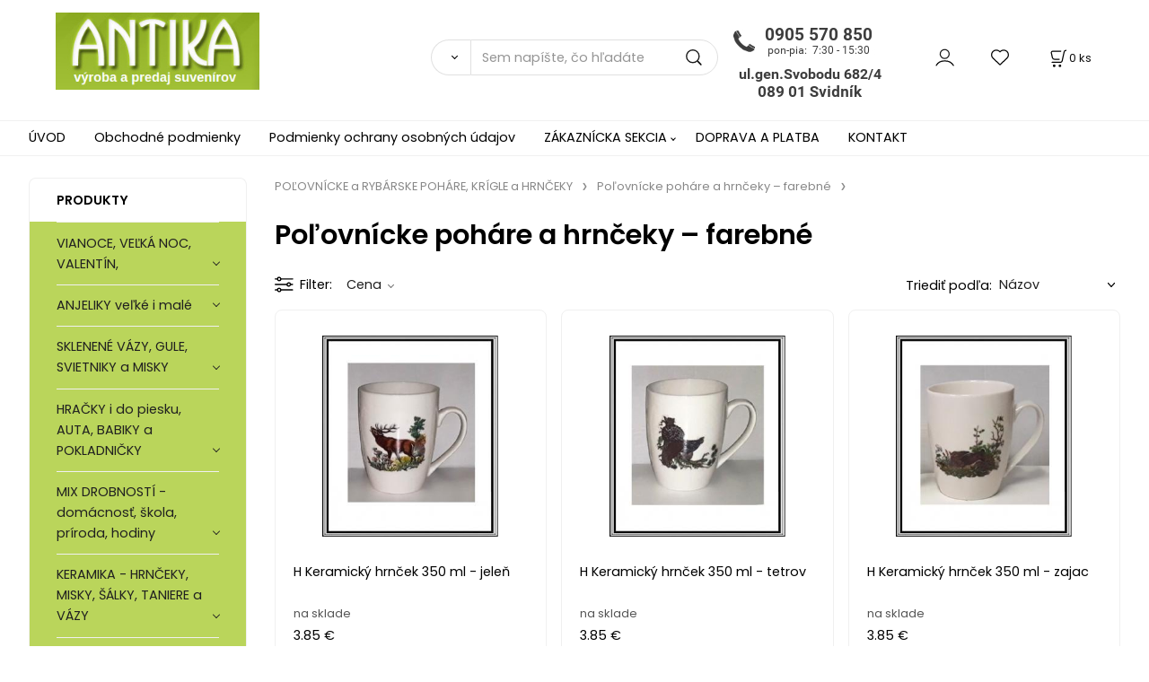

--- FILE ---
content_type: text/html; charset=UTF-8
request_url: https://antikaeu.sk/polovnicke-a-rybarske-pohare-krigle-a-hrnceky/polovnicke-pohare-a-hrnceky-farebne/c379
body_size: 12129
content:
<!DOCTYPE html>
<html lang="sk">
<head>
  <meta charset="utf-8">
  <title>POĽOVNÍCKE a RYBÁRSKE POHÁRE, KRÍGLE a HRNČEKY | Poľovnícke poháre a hrnčeky – farebné | antikaeu.sk</title>
  <meta content="width=device-width,initial-scale=1.0" name="viewport">
  <link rel="preload" href="/template/eshop/scripts_clean3/main.min.css?t=2" as="style">
  <link rel="preconnect" href="https://fonts.googleapis.com">
  <link rel="preconnect" href="https://fonts.gstatic.com" crossorigin>
  <link href="https://fonts.googleapis.com/css2?family=Poppins:ital,wght@0,400;0,600;1,400;1,600&display=swap" rel="stylesheet">
  <link rel="stylesheet" href="/eshop/scripts/ce_cms.min.css?t=4">
  <link rel="stylesheet" href="/eshop/scripts/ce/controls.min.css?t=3">
  <link rel="stylesheet" href="/template/eshop/scripts_clean3/main.min.css?t=2">
  <link rel="stylesheet" href="/template/eshop/scripts_clean3/clickeshopmenu/menu.min.css?t=1" >
   
<meta name="keywords" content="POĽOVNÍCKE a RYBÁRSKE POHÁRE, KRÍGLE a HRNČEKY | Poľovnícke poháre a hrnčeky – farebné" >
<meta property="og:title" content="POĽOVNÍCKE a RYBÁRSKE POHÁRE, KRÍGLE a HRNČEKY | Poľovnícke poháre a hrnčeky – farebné | antikaeu.sk">
<link rel="canonical" href="https://antikaeu.sk/polovnicke-a-rybarske-pohare-krigle-a-hrnceky/polovnicke-pohare-a-hrnceky-farebne/c379" >
<meta name="robots" content="index,follow">
<link rel="next" href="https://antikaeu.sk/polovnicke-a-rybarske-pohare-krigle-a-hrnceky/polovnicke-pohare-a-hrnceky-farebne/c379?page=2" >
<script>window.dataLayer = window.dataLayer || []; window.dataLayer.push({"event": "page_view","ecommerce": { "category": { "id":379, "name":"Poľovnícke poháre a hrnčeky – farebné", "path":"POĽOVNÍCKE a RYBÁRSKE POHÁRE, KRÍGLE a HRNČEKY &gt; Poľovnícke poháre a hrnčeky – farebné"}} });</script>
<link href="/storage/scripts/custom.css?t=2" rel="stylesheet" type="text/css" /></head>
<body class="bodyClass" id="page_product_out" >
<div class="wrapper">
<header class="header">
  <div id="pageHeaderContent" class="editContent"><p><a href="/"><img style="margin-left: 2.5%;" src="/storage/logo_antika.jpg" alt="logo antika" width="227" height="86"></a><img class="no_mobile" style="float: right; margin: 10px 250px 10px 250px;" src="/storage/zavolajte_nam.jpg" alt="zavolajte nam" width="190" height="100"></p></div>
  <div class="headerComponents">
    <span id="res-main_trg" class="res-menu_trg only_tablet_mobile"></span>
    <div class="shoppingCart" id="shoppingCart">
      <a class="s-link" href="/cart/" data-title="zobraziť nákupný košík" rel="nofollow" aria-label="Košík">
        <div class="s-img" ></div>
        <span class="quantity"><span id="order_products_quantity">0</span> <span>ks</span></span></a></div>
        <div class="divLogin" id="loginUser">
      <a class="loginLink" href="/login/" title="Prihlásenie"> </a>
    </div>
    <span id="wishlist-link" class="wishlist-link" onclick="formExtend.pageRedirect('/eshop/user-profile/wishlist/')" title="Obľúbené položky"></span>
    <span id="res-search_trg" class="res-search_trg only_tablet_mobile"></span>
  </div>
  <div class="productSearch" id="productSearch">
    <form action="/search/" method="get">
      <button class="btn_search-list-category" type="button" id="btn_search-list-category" aria-label="Vyhľadať"></button>
      <input name="txtb_searchProduct" id="txtb_searchProduct" type="search" class="txtbSearchProduct" value="" placeholder="Sem napíšte, čo hľadáte" required="required" maxlength="200" minlength="3" onkeyup="ce_product_view.fulltextSearch(this)" autocomplete="off" aria-label="Sem napíšte, čo hľadáte">
      <input class="txtbSearchButton" type="submit" title="Vyhľadať" value="">
      <input type="hidden" name="category-list">
    </form>
  </div>
</header>
<nav id="ce_menu" class="ce_menu menuClass mainMenuStyle"><ul id="m1"><li id="m0"><a href="/">ÚVOD</a></li><li id="m221"><a href="/obchodne-podmienky/m221">Obchodné podmienky</a></li><li id="m649"><a href="/podmienky-ochrany-osobnych-udajov/m649">Podmienky ochrany osobných údajov</a></li><li id="m210"><a href="/eshop/login.php">ZÁKAZNÍCKA SEKCIA</a><ul><li id="m149"><a href="/eshop/user.php">ZMENA OSOBNÝCH ÚDAJOV</a></li><li id="m150"><a href="/eshop/order_history.php">PREHĽAD OBJEDNÁVOK</a></li></ul></li><li id="m650"><a href="/doprava-a-platba/m650">DOPRAVA A PLATBA</a></li><li id="m215"><a href="/kontakt/m215">KONTAKT</a></li></ul></nav>
<div class="pageContent ">
  <div id="page_panel" class="pagePanel">
    <div class="productsPanel" id="productsPanel">
      <span class="homeLink" id="homeLink">PRODUKTY</span>
      <nav class="categoryPanel ce_category" id="categoryPanel"><ul id="l1" class="sitemap"><li id="l296"><a href="/vianoce-velka-noc-valentin-/c296">VIANOCE, VEĽKÁ NOC, VALENTÍN,</a><ul><li id="l457"><a href="/vianoce-velka-noc-valentin-/velka-noc/c457">Veľká noc</a><ul><li id="l476"><a href="/vianoce-velka-noc-valentin-/velka-noc/velkonocne-robene-dekoracie-venceky/c476">Veľkonočné robené dekorácie + venčeky</a></li><li id="l484"><a href="/vianoce-velka-noc-valentin-/velka-noc/vel.-vajicka-kurcata-zajaciky-sviecky-servitky/c484">Veľ. vajíčka, kurčatá, zajačiky, sviečky, servítky</a></li><li id="l21"><a href="/vianoce-velka-noc-valentin-/velka-noc/prutene-kosiky-venceky-misky-na-dekorovanie./c21">Prútené košíky, venčeky, misky na dekorovanie.</a></li><li id="l23"><a href="/vianoce-velka-noc-valentin-/velka-noc/kytice-konariky-hlavicky-velkonocnych-kvetov/c23">kytice, konáriky, hlavičky Veľkonočných kvetov</a></li></ul></li><li id="l458"><a href="/vianoce-velka-noc-valentin-/valentin/c458">Valentín</a></li><li id="l459"><a href="/vianoce-velka-noc-valentin-/vianoce/c459">Vianoce</a><ul><li id="l463"><a href="/vianoce-velka-noc-valentin-/vianoce/vianocne-gule-ozdoby-a-sklenene-kahance/c463">Vianočné gule, ozdoby a sklenené kahance</a><ul><li id="l475"><a href="/vianoce-velka-noc-valentin-/vianoce/vianocne-gule-ozdoby-a-sklenene-kahance/sklenene-kahance/c475">Sklenené kahance</a></li></ul></li><li id="l464"><a href="/vianoce-velka-noc-valentin-/vianoce/vianocne-kvety-venceky-a-konariky-listy/c464">Vianočné kvety, venčeky a konáriky, listy</a></li><li id="l465"><a href="/vianoce-velka-noc-valentin-/vianoce/vianocne-osvetlenie-a-svietiace-dekoracie/c465">Vianočné osvetlenie a svietiace dekorácie</a></li><li id="l466"><a href="/vianoce-velka-noc-valentin-/vianoce/dekoracie-stuhy-retaz-servitky-sviecky/c466">Dekorácie, stuhy, reťaz, servítky, sviečky</a></li><li id="l467"><a href="/vianoce-velka-noc-valentin-/vianoce/vianocne-stromceky/c467">Vianočné stromčeky</a></li><li id="l482"><a href="/vianoce-velka-noc-valentin-/vianoce/vianocna-retaz/c482">Vianočná reťaz</a></li><li id="l83"><a href="/vianoce-velka-noc-valentin-/vianoce/darcekove-tasky/c83">Darčekové tašky</a></li></ul></li></ul></li><li id="l311"><a href="/anjeliky-velke-i-male/c311">ANJELIKY   veľké i malé</a><ul><li id="l325"><a href="/anjeliky-velke-i-male/male-anjeliky-a-ine-vacsie/c325">Malé anjeliky a iné väčšie</a><ul><li id="l449" class="hidenItem" style="display:none;"><a href="/anjeliky-velke-i-male/male-anjeliky-a-ine-vacsie/anjel-a-deti-male/c449">ANJEL a DETI - MALÉ</a></li></ul></li><li id="l4"><a href="/anjeliky-velke-i-male/velke-anjeliky/c4">Veľké anjeliky</a><ul><li id="l448" class="hidenItem" style="display:none;"><a href="/anjeliky-velke-i-male/velke-anjeliky/anjel-velky/c448">ANJEL  VEĽKÝ</a><ul><li id="l2" class="hidenItem" style="display:none;"><a href="/anjeliky-velke-i-male/velke-anjeliky/anjel-velky/anjeliky-na-hroby-patyna/c2">Anjeliky na hroby - patyna</a></li></ul></li></ul></li></ul></li><li id="l297"><a href="/sklenene-vazy-gule-svietniky-a-misky/c297">SKLENENÉ VÁZY, GULE, SVIETNIKY a MISKY</a><ul><li id="l327"><a href="/sklenene-vazy-gule-svietniky-a-misky/sklenene-cire-vazy-martiny-valce-a-kocky..../c327">Sklenené číre vázy - MARTINY, VALCE a KOCKY....</a></li><li id="l328"><a href="/sklenene-vazy-gule-svietniky-a-misky/sklenene-cire-svietniky/c328">Sklenené číre svietniky</a></li><li id="l329"><a href="/sklenene-vazy-gule-svietniky-a-misky/sklenene-cire-misy-okruhle-kocky-i-na-stopke/c329">Sklenené číre misy - okrúhle, kocky i na stopke</a></li><li id="l442"><a href="/sklenene-vazy-gule-svietniky-a-misky/sklenene-cire-gule/c442">Sklenené číre gule</a></li><li id="l443"><a href="/sklenene-vazy-gule-svietniky-a-misky/sklenene-vazy-a-gule-farebne/c443">Sklenené vázy a gule farebné</a></li><li id="l470"><a href="/sklenene-vazy-gule-svietniky-a-misky/skl.-vazy-nove-biele-strieborne-a-zlate/c470">Skl. vázy NOVÉ - biele, strieborné a zlaté</a></li></ul></li><li id="l298"><a href="/hracky-i-do-piesku-auta-babiky-a-pokladnicky/c298">HRAČKY i do piesku, AUTA, BABIKY a POKLADNIČKY</a><ul><li id="l318"><a href="/hracky-i-do-piesku-auta-babiky-a-pokladnicky/puzlle/c318">Puzlle</a></li><li id="l317"><a href="/hracky-i-do-piesku-auta-babiky-a-pokladnicky/babiky-koralky-kuchynka-do-vlasov-potraviny-/c317">Bábiky, korálky, kuchynka, do vlasov, potraviny,</a></li><li id="l319"><a href="/hracky-i-do-piesku-auta-babiky-a-pokladnicky/traktory-auta-pistole-lopty-koniky-zvieratka-/c319">Traktory, auta, pištole, lopty, koníky, zvieratka,</a></li><li id="l331"><a href="/hracky-i-do-piesku-auta-babiky-a-pokladnicky/skladacky-pokladnicky-kocky-lega-magnetky-pink/c331">Skladačky,pokladničky,kocky, léga, magnetky, pink</a></li><li id="l332"><a href="/hracky-i-do-piesku-auta-babiky-a-pokladnicky/spolocenske-hry-ako-sachy-a-pod.-a-nalepky/c332">Spoločenské hry ako šachy a pod. a Nálepky</a></li><li id="l333"><a href="/hracky-i-do-piesku-auta-babiky-a-pokladnicky/hrajuce-hracky-i-na-na-baterie/c333">Hrajúce hračky, i na na batérie</a></li><li id="l334"><a href="/hracky-i-do-piesku-auta-babiky-a-pokladnicky/porcelanove-a-ine-figurky/c334">Porcelánové a iné figúrky</a></li><li id="l335"><a href="/hracky-i-do-piesku-auta-babiky-a-pokladnicky/pokladnicky/c335">Pokladničky</a></li><li id="l18"><a href="/hracky-i-do-piesku-auta-babiky-a-pokladnicky/hracky-do-piesku-a-do-vody-vrtulky-leto/c18">Hračky do piesku a do vody, vrtuľky - LETO</a></li></ul></li><li id="l299"><a href="/mix-drobnosti-domacnost-skola-priroda-hodiny/c299">MIX DROBNOSTÍ - domácnosť, škola, príroda, hodiny</a><ul><li id="l336"><a href="/mix-drobnosti-domacnost-skola-priroda-hodiny/pre-deti-darceky-potreby-.../c336">Pre deti – darčeky, potreby ...</a></li><li id="l337"><a href="/mix-drobnosti-domacnost-skola-priroda-hodiny/hodiny-a-budiky/c337">Hodiny a budíky</a></li><li id="l338"><a href="/mix-drobnosti-domacnost-skola-priroda-hodiny/k-domu-do-domu-domacnost.../c338">K domu, do domu, domácnosť...</a></li><li id="l32"><a href="/mix-drobnosti-domacnost-skola-priroda-hodiny/biele-taniere/c32">Biele taniere</a></li></ul></li><li id="l294"><a href="/keramika-hrnceky-misky-salky-taniere-a-vazy/c294">KERAMIKA - HRNČEKY, MISKY, ŠÁLKY,  TANIERE a VÁZY</a><ul><li id="l351"><a href="/keramika-hrnceky-misky-salky-taniere-a-vazy/sady-keram.-taniere-salky-hrnceky-a-misky/c351">SADY- Keram. taniere, šálky, hrnčeky a misky</a><ul><li id="l486"><a href="/keramika-hrnceky-misky-salky-taniere-a-vazy/sady-keram.-taniere-salky-hrnceky-a-misky/sady-6-6-salok-s-tanierikmi/c486">Sady 6+6 šálok s tanierikmi</a></li><li id="l487"><a href="/keramika-hrnceky-misky-salky-taniere-a-vazy/sady-keram.-taniere-salky-hrnceky-a-misky/sady-2-2-salok-s-tanierikmi-h/c487">Sady 2+2 šálok s tanierikmi h</a></li><li id="l31"><a href="/keramika-hrnceky-misky-salky-taniere-a-vazy/sady-keram.-taniere-salky-hrnceky-a-misky/sady-1-1-salky-s-tanierikom/c31">Sady 1+1 šálky s tanierikom</a></li></ul></li><li id="l352"><a href="/keramika-hrnceky-misky-salky-taniere-a-vazy/keramicke-hrnceky-pisane-mena/c352">Keramické hrnčeky písané - mená</a><ul><li id="l460"><a href="/keramika-hrnceky-misky-salky-taniere-a-vazy/keramicke-hrnceky-pisane-mena/mena/c460">Mena</a></li><li id="l461"><a href="/keramika-hrnceky-misky-salky-taniere-a-vazy/keramicke-hrnceky-pisane-mena/rozne-napisy-a-vyrocia/c461">Rôzne nápisy a výročia</a></li></ul></li><li id="l353"><a href="/keramika-hrnceky-misky-salky-taniere-a-vazy/keramicke-hrnceky-humorne-polovnicke-a-rybarske/c353">Keramické hrnčeky- Humorné, poľovnícke a rybárske</a></li><li id="l354"><a href="/keramika-hrnceky-misky-salky-taniere-a-vazy/kusove-keram.-hrncek-salka-miska-taniere-vazy-a/c354">Kusové-keram. hrnček, šálka, miska, taniere,vázy a</a><ul><li id="l469"><a href="/keramika-hrnceky-misky-salky-taniere-a-vazy/kusove-keram.-hrncek-salka-miska-taniere-vazy-a/biela-keramika/c469">Biela keramika</a></li></ul></li><li id="l355"><a href="/keramika-hrnceky-misky-salky-taniere-a-vazy/keramicke-salky-s-tanierikom-v-celofane-s-nazvom/c355">Keramické šálky s tanierikom v celofáne s názvom</a></li><li id="l33"><a href="/keramika-hrnceky-misky-salky-taniere-a-vazy/biele-taniere/c33">Biele taniere</a></li><li id="l84"><a href="/keramika-hrnceky-misky-salky-taniere-a-vazy/6-hrncekov-na-stojane/c84">6 hrnčekov na stojane</a></li></ul></li><li id="l302"><a href="/sklenene-hrnceky-taniere-misky/c302">SKLENENÉ - HRNČEKY, TANIERE, MISKY</a><ul><li id="l366"><a href="/sklenene-hrnceky-taniere-misky/sklenene-misky-a-nadoby/c366">Sklenené misky a nádoby</a></li><li id="l372"><a href="/sklenene-hrnceky-taniere-misky/sklenene-hrnceky-a-tanieriky/c372">Sklenené hrnčeky a tanieriky</a></li><li id="l451"><a href="/sklenene-hrnceky-taniere-misky/taniere-hrnceky-a-ine-odolne-duralex-a-luminar/c451">Taniere, hrnčeky a iné odolné - DURALEX a LUMINÁR</a></li></ul></li><li id="l42"><a href="/sklenene-pohare-na-vsetko-alkohol-vodu-vino../c42">Sklenené poháre na všetko - alkohol, vodu, víno..</a><ul><li id="l43"><a href="/sklenene-pohare-na-vsetko-alkohol-vodu-vino../sklenene-pohare-na-alkohol/c43">Sklenené poháre na alkohol</a><ul><li id="l47"><a href="/sklenene-pohare-na-vsetko-alkohol-vodu-vino../sklenene-pohare-na-alkohol/stamperliky-ciste-a-zdobene/c47">štamperlíky čisté a zdobené</a><ul><li id="l56"><a href="/sklenene-pohare-na-vsetko-alkohol-vodu-vino../sklenene-pohare-na-alkohol/stamperliky-ciste-a-zdobene/stamperliky-ciste/c56">Štamperlíky čisté</a><ul><li id="l343"><a href="/sklenene-pohare-na-alkohol/stamperliky-ciste-a-zdobene/stamperliky-ciste/stamperliky-cire/c343">Štamperlíky  číre</a></li></ul></li><li id="l57"><a href="/sklenene-pohare-na-vsetko-alkohol-vodu-vino../sklenene-pohare-na-alkohol/stamperliky-ciste-a-zdobene/stamperliky-zdobene/c57">Štamperlíky zdobené</a><ul><li id="l344"><a href="/sklenene-pohare-na-alkohol/stamperliky-ciste-a-zdobene/stamperliky-zdobene/stamperliky-zdobene/c344">Štamperlíky  zdobené</a></li></ul></li></ul></li><li id="l48"><a href="/sklenene-pohare-na-vsetko-alkohol-vodu-vino../sklenene-pohare-na-alkohol/stamperliky-na-stopke-ciste-a-zdobene/c48">štamperlíky na stopke čisté a zdobené</a><ul><li id="l58"><a href="/sklenene-pohare-na-vsetko-alkohol-vodu-vino../sklenene-pohare-na-alkohol/stamperliky-na-stopke-ciste-a-zdobene/stamperliky-na-stopke-ciste/c58">štamperlíky na stopke čisté</a></li><li id="l59"><a href="/sklenene-pohare-na-vsetko-alkohol-vodu-vino../sklenene-pohare-na-alkohol/stamperliky-na-stopke-ciste-a-zdobene/stamperliky-na-stopke-zdobene-a-farebne/c59">štamperlíky na stopke zdobené a farebné</a></li></ul></li><li id="l60"><a href="/sklenene-pohare-na-vsetko-alkohol-vodu-vino../sklenene-pohare-na-alkohol/darcekove-sady-so-stamperlikmi-s-kartami-poplnikom/c60">Darčekové sady so štamperlíkmi,s kartami,poplníkom</a></li><li id="l61"><a href="/sklenene-pohare-na-vsetko-alkohol-vodu-vino../sklenene-pohare-na-alkohol/stamperliky-na-drevenych-stojanoch/c61">Štamperlíky na drevených stojanoch</a><ul><li id="l27"><a href="/sklenene-pohare-na-vsetko-alkohol-vodu-vino../sklenene-pohare-na-alkohol/stamperliky-na-drevenych-stojanoch/stamperliky-na-drevenych-stojanoch/c27">Štamperlíky na drevených stojanoch</a><ul><li id="l346"><a href="/sklenene-pohare-na-alkohol/stamperliky-na-drevenych-stojanoch/stamperliky-na-drevenych-stojanoch/stamperliky-na-stojanoch/c346">Štamperlíky na stojanoch</a></li></ul></li></ul></li></ul></li><li id="l44"><a href="/sklenene-pohare-na-vsetko-alkohol-vodu-vino../sklenene-pohare-na-vodu/c44">Sklenené poháre na vodu</a><ul><li id="l49"><a href="/sklenene-pohare-na-vsetko-alkohol-vodu-vino../sklenene-pohare-na-vodu/sklenene-pohare-na-vodu-ciste/c49">Sklenené poháre na vodu čisté</a></li><li id="l50"><a href="/sklenene-pohare-na-vsetko-alkohol-vodu-vino../sklenene-pohare-na-vodu/sklenene-pohare-na-vodu-zdobene/c50">Sklenené poháre na vodu zdobené</a><ul><li id="l368"><a href="/sklenene-pohare-na-vsetko-alkohol-vodu-vino../sklenene-pohare-na-vodu/sklenene-pohare-na-vodu-zdobene/zdobene/c368">Zdobené</a></li></ul></li><li id="l62"><a href="/sklenene-pohare-na-vsetko-alkohol-vodu-vino../sklenene-pohare-na-vodu/sklenene-pohare-s-cejchom/c62">Sklenené poháre s cejchom</a><ul><li id="l369"><a href="/sklenene-pohare-na-vsetko-alkohol-vodu-vino../sklenene-pohare-na-vodu/sklenene-pohare-s-cejchom/s-cajchom/c369">S cajchom</a></li></ul></li></ul></li><li id="l53"><a href="/sklenene-pohare-na-vsetko-alkohol-vodu-vino../sklenene-pohare-na-vino-a-sampus/c53">Sklenené poháre na víno a šampus</a><ul><li id="l52"><a href="/sklenene-pohare-na-vsetko-alkohol-vodu-vino../sklenene-pohare-na-vino-a-sampus/sklenene-pohare-na-vino-a-sampus-ciste/c52">Sklenené poháre na víno a šampus čisté</a></li><li id="l55"><a href="/sklenene-pohare-na-vsetko-alkohol-vodu-vino../sklenene-pohare-na-vino-a-sampus/sklenene-pohare-na-sampus-zdobene-a-farebne/c55">Sklenené poháre na šampus zdobené a farebné</a></li><li id="l64"><a href="/sklenene-pohare-na-vsetko-alkohol-vodu-vino../sklenene-pohare-na-vino-a-sampus/sklenene-pohare-na-vino-zdobene-a-farebne/c64">Sklenené poháre na víno zdobené a farebné</a></li></ul></li><li id="l46"><a href="/sklenene-pohare-na-vsetko-alkohol-vodu-vino../sklenene-pohare-na-vodu-s-dzbanom/c46">Sklenené poháre na vodu s džbánom</a></li></ul></li><li id="l301"><a href="/sady-farebnych-zdobenych-sklenenych-poharov-/c301">SADY - farebných , zdobených sklenených pohárov </a><ul><li id="l357"><a href="/sady-farebnych-zdobenych-sklenenych-poharov-/polo-pieskovane-pohare-platina/c357">Polo pieskované poháre + platina</a></li><li id="l358"><a href="/sady-farebnych-zdobenych-sklenenych-poharov-/celopieskovane-pohare-zlato/c358">Celopieskované poháre + zlato</a></li><li id="l359"><a href="/sady-farebnych-zdobenych-sklenenych-poharov-/polo-pieskovane-pohare-zlato/c359">Polo pieskované poháre + zlato</a></li><li id="l360"><a href="/sady-farebnych-zdobenych-sklenenych-poharov-/kobaltove-pohare-modre/c360">Kobaltové poháre - modré</a></li><li id="l361"><a href="/sady-farebnych-zdobenych-sklenenych-poharov-/farebne-pohare-kazdy-inej-farby/c361">Farebné poháre - každý inej farby</a></li><li id="l362"><a href="/sady-farebnych-zdobenych-sklenenych-poharov-/oranzove-pohare-sady-6-kusove/c362">Oranžové poháre - SADY - 6 kusové</a></li><li id="l364"><a href="/sady-farebnych-zdobenych-sklenenych-poharov-/rucne-zdobene-6-ks-sady-poharov/c364">Ručne zdobené 6 ks sady pohárov</a></li><li id="l365"><a href="/sady-farebnych-zdobenych-sklenenych-poharov-/fialove-pohare-sady-6-kusove/c365">Fialové poháre - SADY - 6 kusové</a></li><li id="l450"><a href="/sady-farebnych-zdobenych-sklenenych-poharov-/rozne-12-a-18-ks-sady-a-pohare-mix-farieb/c450">Rôzne 12 a 18 ks sady a poháre MIX farieb</a></li><li id="l477"><a href="/sady-farebnych-zdobenych-sklenenych-poharov-/ruzove-pohare-sady-6-kusove/c477">Ružové poháre - SADY - 6 kusové</a></li><li id="l478"><a href="/sady-farebnych-zdobenych-sklenenych-poharov-/ruzovo-biele-so-spiralou-pohare-sady-6-kusove/c478">Ružovo biele so špirálou poháre - SADY - 6 kusové</a></li></ul></li><li id="l303"><a href="/plastove-vyrobky/c303">PLASTOVÉ VÝROBKY</a><ul><li id="l384"><a href="/plastove-vyrobky/plastove-vazy-a-misky-na-sadrovanie./c384">Plastové vázy a misky na sadrovanie.</a></li><li id="l385"><a href="/plastove-vyrobky/plastove-vedra-lavore-dozy-misky-a-hrnceky/c385">Plastové vedra, lavóre, dózy, misky a hrnčeky</a></li></ul></li><li id="l315"><a href="/humorne-a-vyrocne-krigle-a-pollitrove-pohare/c315">HUMORNÉ A VÝROČNÉ krígle a pollitrové poháre</a><ul><li id="l374"><a href="/humorne-a-vyrocne-krigle-a-pollitrove-pohare/krigle-humorne-a-slovensko/c374">Krígle humorné a SLOVENSKO</a><ul><li id="l35"><a href="/humorne-a-vyrocne-krigle-a-pollitrove-pohare/krigle-humorne-a-slovensko/skleneny-krigel-slovensko/c35">Sklenený krígeľ SLOVENSKO</a></li></ul></li><li id="l376"><a href="/humorne-a-vyrocne-krigle-a-pollitrove-pohare/krigel-zobliekajuce-zeny/c376">Krígeľ - Zobliekajúce ženy</a></li></ul></li><li id="l304"><a href="/polovnicke-a-rybarske-pohare-krigle-a-hrnceky/c304">POĽOVNÍCKE a RYBÁRSKE POHÁRE, KRÍGLE a HRNČEKY</a><ul><li id="l378"><a href="/polovnicke-a-rybarske-pohare-krigle-a-hrnceky/polovnicke-krigle/c378">Poľovnícke Krígle</a></li><li id="l379"><a href="/polovnicke-a-rybarske-pohare-krigle-a-hrnceky/polovnicke-pohare-a-hrnceky-farebne/c379">Poľovnícke poháre a hrnčeky – farebné</a></li><li id="l380"><a href="/polovnicke-a-rybarske-pohare-krigle-a-hrnceky/rybarske-pohare-a-hrnceky-farebne/c380">Rybárske poháre a hrnčeky – farebné</a></li></ul></li><li id="l305"><a href="/gravirovane-pohare-polovnicke-rybarske-motorky./c305">Gravírované poháre -poľovnícke, rybárske, motorky.</a><ul><li id="l381"><a href="/gravirovane-pohare-polovnicke-rybarske-motorky./gravirovane-polovnicke-pohare-a-krigle/c381">Gravírované poľovnícke poháre a krígle</a></li><li id="l382"><a href="/gravirovane-pohare-polovnicke-rybarske-motorky./gravirovane-rybarske-pohare/c382">Gravírované rybárske poháre</a></li><li id="l383"><a href="/gravirovane-pohare-polovnicke-rybarske-motorky./gravirovane-sady-pre-motorkarov-mercedes-a-audi./c383">Gravírované sady pre motorkárov, Mercedes a Audi.</a></li></ul></li><li id="l306" class="hidenItem" style="display:none;"><a href="/darcekove-sady-z-kvetin/c306">Darčekové sady z kvetín</a><ul><li id="l45"><a href="/darcekove-sady-z-kvetin/sk/c45">Sk</a><ul><li id="l51"><a href="/darcekove-sady-z-kvetin/sk/sklenene-pohare-na-vino-ciste/c51">Sklenené poháre na víno čisté</a></li><li id="l54"><a href="/darcekove-sady-z-kvetin/sk/sklenene-pohare-na-vino-zdobene-na-farebne/c54">Sklenené poháre na víno zdobené na farebné</a></li><li id="l36"><a href="/darcekove-sady-z-kvetin/sk/pohare-ciste/c36">Poháre čisté</a><ul><li id="l39"><a href="/darcekove-sady-z-kvetin/sk/pohare-ciste/sklenene-pohare-na-vino/c39">Sklenené poháre na víno</a><ul><li id="l370"><a href="/sk/pohare-ciste/sklenene-pohare-na-vino/sklenene-pohare-cire-na-vino-sampus-konak-a-pod/c370">Sklenené poháre ČÍRE na víno, šampus, koňak a pod</a></li></ul></li><li id="l40"><a href="/darcekove-sady-z-kvetin/sk/pohare-ciste/sklenene-pohare-krigle-dzbany/c40">Sklenené poháre - krígle, džbány</a></li><li id="l37"><a href="/darcekove-sady-z-kvetin/sk/pohare-ciste/sklenene-pohare-na-vodu/c37">Sklenené poháre na vodu</a><ul><li id="l38"><a href="/sk/pohare-ciste/sklenene-pohare-na-vodu/sklenene-pohare-na-vino/c38">Sklenené poháre na víno</a></li><li id="l367"><a href="/sk/pohare-ciste/sklenene-pohare-na-vodu/cire/c367">Číre</a></li></ul></li></ul></li></ul></li></ul></li><li id="l307"><a href="/svadobne-a-vyrocne-pohare-a-taniere/c307">SVADOBNÉ a VÝROČNÉ  POHÁRE a TANIERE</a><ul><li id="l387"><a href="/svadobne-a-vyrocne-pohare-a-taniere/vyrocne-pohare/c387">Výročné poháre</a></li><li id="l386"><a href="/svadobne-a-vyrocne-pohare-a-taniere/vyrocny-tanier-velky-kvety-ako-hrozno-ine-male/c386">Výročný tanier veľký kvety- ako hrozno+ iné - malé</a></li><li id="l388"><a href="/svadobne-a-vyrocne-pohare-a-taniere/svadobne-pohare/c388">Svadobné poháre</a><ul><li id="l392"><a href="/svadobne-a-vyrocne-pohare-a-taniere/svadobne-pohare/sada-2-ks-pavich-skl.-poharov-v-28-cm/c392">Sadá 2 ks pávích skl. pohárov v-28 cm</a></li><li id="l393"><a href="/svadobne-a-vyrocne-pohare-a-taniere/svadobne-pohare/sada-2-ks-skl.-poharov-alexis/c393">Sadá 2 ks skl. pohárov ALEXIS</a></li><li id="l394"><a href="/svadobne-a-vyrocne-pohare-a-taniere/svadobne-pohare/sada-2-ks-skl.-poharov-kristy-hladke/c394">Sadá 2 ks skl. pohárov KRISTY - hladké</a></li><li id="l395"><a href="/svadobne-a-vyrocne-pohare-a-taniere/svadobne-pohare/sada-2-ks-skl.-poharov-kristy-hranate/c395">Sadá 2 ks skl. pohárov KRISTY - hranaté</a></li><li id="l396"><a href="/svadobne-a-vyrocne-pohare-a-taniere/svadobne-pohare/sada-2-ks-skl.-poharov-fletny-uzke-a-vysoke/c396">Sadá 2 ks skl. pohárov fletny – úzke a vysoké</a></li><li id="l397"><a href="/svadobne-a-vyrocne-pohare-a-taniere/svadobne-pohare/sada-2-ks-skl.-poharov-fletny-tocene-stopky/c397">Sadá 2 ks skl. pohárov fletny – točené stopky</a></li><li id="l398" class="hidenItem" style="display:none;"><a href="/svadobne-a-vyrocne-pohare-a-taniere/svadobne-pohare/sada-2-ks-skl.-poharov-pasion-sensei-210-ml/c398">Sadá 2 ks skl. pohárov Pasion- Sensei – 210 ml</a></li><li id="l399" class="hidenItem" style="display:none;"><a href="/svadobne-a-vyrocne-pohare-a-taniere/svadobne-pohare/sada-2-ks-skl.-poharov-elegance-sensei-170-ml/c399">Sadá 2 ks skl. pohárov Elegance Sensei – 170 ml</a></li><li id="l400"><a href="/svadobne-a-vyrocne-pohare-a-taniere/svadobne-pohare/sada-2-ks-skl.-poharov-babulky/c400">Sadá 2 ks skl. pohárov babuľky</a></li><li id="l401" class="hidenItem" style="display:none;"><a href="/svadobne-a-vyrocne-pohare-a-taniere/svadobne-pohare/sada-2-ks-skl.-poharov-srdieckove/c401">Sadá 2 ks skl. pohárov srdiečkové</a></li></ul></li></ul></li><li id="l5"><a href="/kytice-v-celofane-so-stuhou-na-hrob/c5">Kytice v celofáne so stuhou na hrob</a></li><li id="l67"><a href="/vence-srdce-na-pohreby-so-stuhou/c67">Vence - Srdce na pohreby so stuhou</a></li><li id="l65"><a href="/vence-okruhle-a-slzy-na-pohreby-so-stuhou-/c65">Vence okrúhle a slzy na pohreby so stuhou </a><ul><li id="l15"><a href="/vence-okruhle-a-slzy-na-pohreby-so-stuhou-/venceky-na-dusicky-male-a-mini/c15">Venčeky na dušičky malé a mini</a></li><li id="l453"><a href="/vence-okruhle-a-slzy-na-pohreby-so-stuhou-/vence-stredne-priemer-55-cm/c453">Vence stredné - priemer 55 cm</a><ul><li id="l480"><a href="/vence-okruhle-a-slzy-na-pohreby-so-stuhou-/vence-stredne-priemer-55-cm/obycajne-vence-jednoduche/c480">Obyčajné vence-jednoduché</a></li><li id="l481"><a href="/vence-okruhle-a-slzy-na-pohreby-so-stuhou-/vence-stredne-priemer-55-cm/bohatsie-vence-55-cm/c481">Bohatšie vence 55 cm</a></li></ul></li><li id="l454"><a href="/vence-okruhle-a-slzy-na-pohreby-so-stuhou-/vence-velke-70-cm-slzy-a-srdce/c454">Vence veľké 70 cm ,slzy a srdce</a></li><li id="l66"><a href="/vence-okruhle-a-slzy-na-pohreby-so-stuhou-/slzy-na-hroby-so-stuhou/c66">Slzy na hroby so stuhou</a></li></ul></li><li id="l71"><a href="/kvety-v-miskach-na-hroby-ikebany/c71">Kvety v miskách na hroby - ikebany</a><ul><li id="l6"><a href="/kvety-v-miskach-na-hroby-ikebany/kvety-vo-velkych-miskach-18-cm-/c6">Kvety vo veľkých miskách 18 cm </a><ul><li id="l10"><a href="/kvety-v-miskach-na-hroby-ikebany/kvety-vo-velkych-miskach-18-cm-/kvety-v-miskach-na-hroby-vysoke-i-dlhe/c10">Kvety v miskách na hroby - vysoké i dlhé</a><ul><li id="l8"><a href="/kvety-v-miskach-na-hroby-ikebany/kvety-vo-velkych-miskach-18-cm-/kvety-v-miskach-na-hroby-vysoke-i-dlhe/kvety-sadrovane-v-malych-16-cm-miskach/c8">Kvety sadrované v malých 16 cm miskách</a></li><li id="l9"><a href="/kvety-v-miskach-na-hroby-ikebany/kvety-vo-velkych-miskach-18-cm-/kvety-v-miskach-na-hroby-vysoke-i-dlhe/kvety-sadrovane-vo-velkych-18-cm-miskach/c9">Kvety sadrované vo veľkých 18 cm miskách</a><ul><li id="l68"><a href="/kvety-vo-velkych-miskach-18-cm-/kvety-v-miskach-na-hroby-vysoke-i-dlhe/kvety-sadrovane-vo-velkych-18-cm-miskach/kvety-63-cm-vysoke-v-18-cm-miske/c68">Kvety 63 cm vysoké v 18 cm miske</a></li></ul></li><li id="l12"><a href="/kvety-v-miskach-na-hroby-ikebany/kvety-vo-velkych-miskach-18-cm-/kvety-v-miskach-na-hroby-vysoke-i-dlhe/kvety-sadrovane-v-lodicke-c.2-ikebana-lod-2/c12">Kvety sadrované v lodičke č.2 - Ikebana - loď 2</a></li><li id="l11"><a href="/kvety-v-miskach-na-hroby-ikebany/kvety-vo-velkych-miskach-18-cm-/kvety-v-miskach-na-hroby-vysoke-i-dlhe/kvety-sadrovane-v-lodicke-c.1/c11">Kvety sadrované v lodičke č.1</a></li><li id="l14" class="hidenItem" style="display:none;"><a href="/kvety-v-miskach-na-hroby-ikebany/kvety-vo-velkych-miskach-18-cm-/kvety-v-miskach-na-hroby-vysoke-i-dlhe/kvety-v-miske-priemeru-18-cm-vysoke-63-cm/c14">Kvety v miske priemeru 18 cm vysoké 63 cm</a></li><li id="l405" class="hidenItem" style="display:none;"><a href="/kvety-v-miskach-na-hroby-ikebany/kvety-vo-velkych-miskach-18-cm-/kvety-v-miskach-na-hroby-vysoke-i-dlhe/kvety-sadrovane-v-roznych-miskach/c405">Kvety sádrované v rôznych miskách</a><ul><li id="l407"><a href="/kvety-vo-velkych-miskach-18-cm-/kvety-v-miskach-na-hroby-vysoke-i-dlhe/kvety-sadrovane-v-roznych-miskach/kvety-sadrovane-v-malej-miske-16-cm/c407">Kvety sadrované v malej miske 16 cm</a></li><li id="l408"><a href="/kvety-vo-velkych-miskach-18-cm-/kvety-v-miskach-na-hroby-vysoke-i-dlhe/kvety-sadrovane-v-roznych-miskach/kvety-sadrovane-v-lodicke-na-dlzku-ikebany/c408">Kvety sadrované v lodičke – na dĺžku- ikebany</a><ul><li id="l409"><a href="/kvety-v-miskach-na-hroby-vysoke-i-dlhe/kvety-sadrovane-v-roznych-miskach/kvety-sadrovane-v-lodicke-na-dlzku-ikebany/ikebany-v-malych-lodickach-c.1-75-cm/c409">Ikebany v malých lodičkách č.1 – 75 cm</a></li><li id="l410"><a href="/kvety-v-miskach-na-hroby-vysoke-i-dlhe/kvety-sadrovane-v-roznych-miskach/kvety-sadrovane-v-lodicke-na-dlzku-ikebany/ikebany-v-velkych-lodickach-c.4-95-cm-14-kal-10-r/c410">Ikebany v veľkých lodičkách č.4– 95 cm-14 kál+10 r</a></li><li id="l411"><a href="/kvety-v-miskach-na-hroby-vysoke-i-dlhe/kvety-sadrovane-v-roznych-miskach/kvety-sadrovane-v-lodicke-na-dlzku-ikebany/ikebany-c.4-95-cm-paprad-14-kal-10-ruzi/c411">Ikebany č.4 – 95 cm + PAPRAĎ+14 kál+10 rúži</a></li><li id="l412"><a href="/kvety-v-miskach-na-hroby-vysoke-i-dlhe/kvety-sadrovane-v-roznych-miskach/kvety-sadrovane-v-lodicke-na-dlzku-ikebany/ikebana-obrovska/c412">Ikebana obrovská</a></li><li id="l406"><a href="/kvety-v-miskach-na-hroby-vysoke-i-dlhe/kvety-sadrovane-v-roznych-miskach/kvety-sadrovane-v-lodicke-na-dlzku-ikebany/kvety-sadrovane-vo-velkej-miske-19-cm/c406">Kvety sadrované vo veľkej miske 19 cm</a></li></ul></li><li id="l16"><a href="/kvety-vo-velkych-miskach-18-cm-/kvety-v-miskach-na-hroby-vysoke-i-dlhe/kvety-sadrovane-v-roznych-miskach/kvety-sadrovane-v-lodicke-c.3-b-ikebana-lod-4/c16">Kvety sádrované v lodičke č.3 B - Ikebana - loď 4</a></li></ul></li></ul></li></ul></li><li id="l72"><a href="/kvety-v-miskach-na-hroby-ikebany/srdcia-35-a-45-cm-sadrovane-v-okruhlej-miske/c72">Srdcia 35 a 45 cm sadrované v okrúhlej miske</a><ul><li id="l78"><a href="/kvety-v-miskach-na-hroby-ikebany/srdcia-35-a-45-cm-sadrovane-v-okruhlej-miske/srdcia-35-cm-sadrovane-v-okruhlej-miske/c78">Srdcia 35 cm sadrované v okrúhlej miske</a></li><li id="l79"><a href="/kvety-v-miskach-na-hroby-ikebany/srdcia-35-a-45-cm-sadrovane-v-okruhlej-miske/srdcia-45-cm-sadrovane-v-okruhlej-miske/c79">Srdcia 45 cm sadrované v okrúhlej miske</a></li></ul></li><li id="l73"><a href="/kvety-v-miskach-na-hroby-ikebany/kvety-sadrovane-v-lodickach-dlhe-80-az-115-cm/c73">Kvety sadrované v lodičkách dlhé 80 až 115 cm</a><ul><li id="l75"><a href="/kvety-v-miskach-na-hroby-ikebany/kvety-sadrovane-v-lodickach-dlhe-80-az-115-cm/lodicky-c.1-dlhe-80-cm/c75">Lodičky č.1 dlhé 80 cm</a></li><li id="l80"><a href="/kvety-v-miskach-na-hroby-ikebany/kvety-sadrovane-v-lodickach-dlhe-80-az-115-cm/lodicky-c.2-dlhe-95-az-115-cm/c80">Lodičky č.2 dlhé 95 až 115 cm</a></li></ul></li><li id="l74"><a href="/kvety-v-miskach-na-hroby-ikebany/kvety-sadrovane-v-miskach-vysoke-45-a-55-cm-/c74">Kvety sadrované v miskách, vysoké 45 a 55 cm </a></li><li id="l76"><a href="/kvety-v-miskach-na-hroby-ikebany/kvety-sadrovane-v-miskach-vysoke-63-cm-/c76">Kvety sadrované v miskách, vysoké 63 cm </a></li><li id="l77"><a href="/kvety-v-miskach-na-hroby-ikebany/kvety-v-malych-miskach-16-cm-/c77">Kvety v malých miskách 16 cm </a></li><li id="l81"><a href="/kvety-v-miskach-na-hroby-ikebany/chryzantemy-vo-velkej-miske-18-cm-/c81">Chryzantémy vo veľkej miske 18 cm </a></li><li id="l82"><a href="/kvety-v-miskach-na-hroby-ikebany/samotne-ihlicie-v-miskach-zatazene/c82">Samotné ihličie v miskách - zaťažené</a></li></ul></li><li id="l308"><a href="/kytice-hlavicky-podklady-travy-stuhy-celofany./c308">KYTICE,HLAVIČKY, PODKLADY, TRÁVY, STUHY, CELOFÁNY.</a><ul><li id="l413"><a href="/kytice-hlavicky-podklady-travy-stuhy-celofany./podklady-pod-vence-a-kytice/c413">Podklady pod vence a kytice</a></li><li id="l415"><a href="/kytice-hlavicky-podklady-travy-stuhy-celofany./kytice-do-vazy/c415">Kytice do vázy</a></li><li id="l416"><a href="/kytice-hlavicky-podklady-travy-stuhy-celofany./hlavicky-kvetov-kvet-na-stopke/c416">Hlavičky kvetov, kvet na stopke</a></li><li id="l417"><a href="/kytice-hlavicky-podklady-travy-stuhy-celofany./travy-listy-ratan-viklina-a-rozne-doplnky/c417">Trávy,listy, ratan,viklina a rôzne doplnky</a></li><li id="l418"><a href="/kytice-hlavicky-podklady-travy-stuhy-celofany./celofan-stuhy-folie..../c418">Celofán, stuhy, fólie....</a></li></ul></li><li id="l472"><a href="/kahance-naplne-a-elektricke-sviecky./c472">Kahance, náplne a elektrické sviečky.</a><ul><li id="l473"><a href="/kahance-naplne-a-elektricke-sviecky./kahance-lampase-a-elektricke-sviecky./c473">Kahance, lampáše a elektrické sviečky.</a></li><li id="l474"><a href="/kahance-naplne-a-elektricke-sviecky./naplne-olejove-a-parafinove/c474">Náplne olejové a parafinové</a></li></ul></li><li id="l309"><a href="/ramceky-obrazy/c309">RÁMČEKY, OBRAZY</a><ul><li id="l421"><a href="/ramceky-obrazy/obrazy/c421">Obrazy</a><ul><li id="l422" class="hidenItem" style="display:none;"><a href="/ramceky-obrazy/obrazy/obraz-krajinka-pod-sklom-22-x-28-cm/c422">Obraz - krajinka pod sklom 22 x 28 cm</a></li><li id="l423"><a href="/ramceky-obrazy/obrazy/triptych-sirka-20-x-30-x-20-cm-vyska-50-cm/c423">Triptych šírka 20 x 30 x 20 cm - výška 50 cm</a></li><li id="l424"><a href="/ramceky-obrazy/obrazy/obraz-1-meter-v-drevenom-rame/c424">Obraz 1 meter v drevenom ráme</a></li><li id="l425" class="hidenItem" style="display:none;"><a href="/ramceky-obrazy/obrazy/plastovy-obraz-46-x-36cm/c425">Plastový obraz 46 x 36cm</a></li><li id="l426"><a href="/ramceky-obrazy/obrazy/obrazy-v-drevenom-rame/c426">Obrazy v drevenom ráme</a></li></ul></li><li id="l468"><a href="/ramceky-obrazy/ramceky/c468">Ramčeky</a></li></ul></li><li id="l310"><a href="/vonave-sviecky-aroma-lampy-oleje-svietniky-a-bo/c310">VOŇAVÉ SVIEČKY, ARÓMA LAMPY, OLEJE, SVIETNIKY a BO</a><ul><li id="l427"><a href="/vonave-sviecky-aroma-lampy-oleje-svietniky-a-bo/vonajuce-sviecky-a-oleje/c427">Voňajúce sviečky a oleje</a></li><li id="l428"><a href="/vonave-sviecky-aroma-lampy-oleje-svietniky-a-bo/aroma-lampa-a-svietniky/c428">Aróma lampa a svietniky</a></li><li id="l462"><a href="/vonave-sviecky-aroma-lampy-oleje-svietniky-a-bo/bonsaje/c462">Bonsaje</a></li></ul></li><li id="l313"><a href="/darcekove-tasky/c313">DARČEKOVÉ TAŠKY</a></li><li id="l314"><a href="/kvetinace-pl.vazy-kosiky-trpaslici/c314">KVETINÁČE, PL.VÁZY, KOŠÍKY, TRPASLÍCI</a><ul><li id="l430"><a href="/kvetinace-pl.vazy-kosiky-trpaslici/zahradna-keramika-figurky/c430">Záhradná keramika - figúrky</a></li><li id="l431"><a href="/kvetinace-pl.vazy-kosiky-trpaslici/drevene-kvetinace-puzdra-kosiky/c431">Drevené kvetináče, puzdra , košíky</a></li><li id="l432"><a href="/kvetinace-pl.vazy-kosiky-trpaslici/plastove-kvetinace-a-vazy/c432">Plastové kvetináče a vázy</a></li><li id="l17"><a href="/kvetinace-pl.vazy-kosiky-trpaslici/lampase/c17">Lampáše</a></li></ul></li><li id="l34"><a href="/najlepsi-tovar/c34">Najlepší tovar</a></li><li id="l22"><a href="/prutene-srdcia-kosiky-kruhy-drevene-kvetinace../c22">Prútené srdcia, košíky, kruhy, drevené kvetináče..</a><ul><li id="l20"><a href="/prutene-srdcia-kosiky-kruhy-drevene-kvetinace../kvetinace-z-prutia-z-dreva-z-bambusu.../c20">Kvetináče z prútia, z dreva, z bambusu...</a></li><li id="l25"><a href="/prutene-srdcia-kosiky-kruhy-drevene-kvetinace../prutene-kosiky--mix-material/c25">Prútené košíky  -  MIX MATERIAL</a></li><li id="l26"><a href="/prutene-srdcia-kosiky-kruhy-drevene-kvetinace../prutene-drevene-srdcia-a-kruhy../c26">Prútené, drevené - srdcia a kruhy..</a></li></ul></li></ul></nav>
    </div>
    <div id="pageInformationPanel" class="pageInformationPanel editContent"><p><span style="font-size: 20px;"><strong>ANTIKA</strong></span><br>Ul. gen. Svobodu 682/4<br>089 01 Svidník<br><br><strong>tel:&nbsp; +421 905 570 850</strong><br>email: antika@vl.sk<strong><strong><br><br><br><a title="nový tovar " href="/novy-tovar/c295"><img style="float: left;" src="/storage/novy_tovar.jpg" alt="special offer" width="220" height="195"></a><br></strong></strong></p>
<p>&nbsp;</p>
<p>&nbsp;</p>
<p>&nbsp;</p>
<p>&nbsp;</p>
<p>&nbsp;</p>
<p>&nbsp;</p></div>
  </div>
  <main id="pan_main" class="main"><div id="page_product" data-id="379">
<div class="divProductInformation"> <a href="/polovnicke-a-rybarske-pohare-krigle-a-hrnceky/c304">POĽOVNÍCKE a RYBÁRSKE POHÁRE, KRÍGLE a HRNČEKY</a><a href="/polovnicke-a-rybarske-pohare-krigle-a-hrnceky/polovnicke-pohare-a-hrnceky-farebne/c379">Poľovnícke poháre a hrnčeky – farebné</a> </div>   <div class="productPageForm width1600 ce-centerH">
<div class="pageBodyCenter"><div id="pageCategoryEditContent" class="pageBodyCenterIn editContent"><h1>Poľovnícke poháre a hrnčeky – farebné</h1></div></div><div class="products-view-tools ce-centerH" id="products-view-tools"><div class="c-toolbar"><div class="c-title">Filter<span class="f-count"></span></div><div class="c-filter-items"><div class="price-slider"><div class="s-title">Cena</div><div class="s-slider"><div class="s-txt"><label>Cena: <span class="s-price"></span></label></div><div class="slider-range"></div></div></div></div><div class="c-categories-link"><div class="ctg-title">Kategórie</div></div><div class="sorting-navigator"><label><span class="s-title" id="sortingNavigator_title">Triediť podľa:</span><select class="s-items" id="sortingNavigator" aria-labelledby="sortingNavigator_title"><optgroup label="Triediť podľa"><option selected="selected" value="name">Názov</option><option  value="name DESC">Názov Z-A</option><option  value="price">Cena</option><option  value="price DESC">Cena&darr;</option><option  value="custom">Odporúčania</option></optgroup></select></label></div></div></div><div id="divProductsView" class="divProductsView ce-centerH"><div id="divProductsViewList">
<a class="c-product" href="/h-keramicky-hrncek-350-ml--jelen/p211277" data-id="211277" ><span class="p-img"><img src="/images_upd/products/thumbs/5x7c6gtif1yu.jpg" alt="H Keramický hrnček 350 ml  -   jeleň" loading="lazy"></span><span class="p-subtitle" title="H Keramický hrnček 350 ml  -   jeleň">H Keramický hrnček 350 ml  -   jeleň</span><span class="p-desc">Keramický hrnček  jeleň</span><span class="p-tags"></span><span class="p-availability ">na sklade</span><span class="p-price"><span>3.85 €</span> </span><span class="quick-container"><span class="wishlist_add" title="Pridať do obľúbených"></span><span class="quick_view" title="Rýchle zobrazenie"></span></span></a>
<a class="c-product" href="/h-keramicky-hrncek-350-ml--tetrov/p211279" data-id="211279" ><span class="p-img"><img src="/images_upd/products/thumbs/fexg6j7libqr.jpg" alt="H Keramický hrnček 350 ml  -   tetrov" loading="lazy"></span><span class="p-subtitle" title="H Keramický hrnček 350 ml  -   tetrov">H Keramický hrnček 350 ml  -   tetrov</span><span class="p-desc">Keramický hrnček tetrov</span><span class="p-tags"></span><span class="p-availability ">na sklade</span><span class="p-price"><span>3.85 €</span> </span><span class="quick-container"><span class="wishlist_add" title="Pridať do obľúbených"></span><span class="quick_view" title="Rýchle zobrazenie"></span></span></a>
<a class="c-product" href="/h-keramicky-hrncek-350-ml--zajac/p211280" data-id="211280" ><span class="p-img"><img src="/images_upd/products/thumbs/kj43umingo1p.jpg" alt="H Keramický hrnček 350 ml  -   zajac" loading="lazy"></span><span class="p-subtitle" title="H Keramický hrnček 350 ml  -   zajac">H Keramický hrnček 350 ml  -   zajac</span><span class="p-desc">Keramický hrnček zajac</span><span class="p-tags"></span><span class="p-availability ">na sklade</span><span class="p-price"><span>3.85 €</span> </span><span class="quick-container"><span class="wishlist_add" title="Pridať do obľúbených"></span><span class="quick_view" title="Rýchle zobrazenie"></span></span></a>
<a class="c-product" href="/h-keramicky-hrncek-350-ml--bazant/p211276" data-id="211276" ><span class="p-img"><img src="/images_upd/products/thumbs/kjz59lgpnh4t.jpg" alt="H Keramický hrnček 350 ml  -  Bažant" loading="lazy"></span><span class="p-subtitle" title="H Keramický hrnček 350 ml  -  Bažant">H Keramický hrnček 350 ml  -  Bažant</span><span class="p-desc">Keramický hrnček bažant</span><span class="p-tags"></span><span class="p-availability ">na sklade</span><span class="p-price"><span>3.85 €</span> </span><span class="quick-container"><span class="wishlist_add" title="Pridať do obľúbených"></span><span class="quick_view" title="Rýchle zobrazenie"></span></span></a>
<a class="c-product" href="/h-keramicky-hrncek-350-ml--diviak/p211281" data-id="211281" ><span class="p-img"><img src="/images_upd/products/thumbs/vyk9cr6g7no8.jpg" alt="H Keramický hrnček 350 ml  -  Diviak" loading="lazy"></span><span class="p-subtitle" title="H Keramický hrnček 350 ml  -  Diviak">H Keramický hrnček 350 ml  -  Diviak</span><span class="p-desc">Keramický hrnček diviak</span><span class="p-tags"></span><span class="p-availability ">na sklade</span><span class="p-price"><span>3.85 €</span> </span><span class="quick-container"><span class="wishlist_add" title="Pridať do obľúbených"></span><span class="quick_view" title="Rýchle zobrazenie"></span></span></a>
<a class="c-product" href="/h-keramicky-hrncek-350-ml--srnec/p211278" data-id="211278" ><span class="p-img"><img src="/images_upd/products/thumbs/79pb3eoflhsj.jpg" alt="H Keramický hrnček 350 ml  -  srnec" loading="lazy"></span><span class="p-subtitle" title="H Keramický hrnček 350 ml  -  srnec">H Keramický hrnček 350 ml  -  srnec</span><span class="p-desc">Keramický hrnček srnec</span><span class="p-tags"></span><span class="p-availability ">na sklade</span><span class="p-price"><span>3.85 €</span> </span><span class="quick-container"><span class="wishlist_add" title="Pridať do obľúbených"></span><span class="quick_view" title="Rýchle zobrazenie"></span></span></a>
<a class="c-product" href="/keramicke-polovnicke-hrnceky-sada-6-ks/p211282" data-id="211282" ><span class="p-img"><img src="/images_upd/products/thumbs/ayf2tghvc894.jpg" alt="Keramické poľovnícké hrnčeky - sadá 6 ks" loading="lazy"></span><span class="p-subtitle" title="Keramické poľovnícké hrnčeky - sadá 6 ks">Keramické poľovnícké hrnčeky - sadá 6 ks</span><span class="p-desc">Keramické poľovnícke hrnčeky</span><span class="p-tags"></span><span class="p-availability ">na sklade</span><span class="p-price"><span>23 €</span> </span><span class="quick-container"><span class="wishlist_add" title="Pridať do obľúbených"></span><span class="quick_view" title="Rýchle zobrazenie"></span></span></a>
<a class="c-product" href="/keramicky-hrncek-srnec/p210195" data-id="210195" ><span class="p-img"><img src="/images_upd/products/thumbs/tsfkyn3uvr74.jpg" alt="Keramický hrnček SRNEC" loading="lazy"></span><span class="p-subtitle" title="Keramický hrnček SRNEC">Keramický hrnček SRNEC</span><span class="p-desc">hrnček SRNEC</span><span class="p-tags"></span><span class="p-availability ">na sklade</span><span class="p-price"><span>3.85 €</span> </span><span class="quick-container"><span class="wishlist_add" title="Pridať do obľúbených"></span><span class="quick_view" title="Rýchle zobrazenie"></span></span></a>
<a class="c-product" href="/kermicky-hrncek-jelen/p210199" data-id="210199" ><span class="p-img"><img src="/images_upd/products/thumbs/pt58oqlnkgfc.jpg" alt="Kermický hrnček JELEŇ" loading="lazy"></span><span class="p-subtitle" title="Kermický hrnček JELEŇ">Kermický hrnček JELEŇ</span><span class="p-desc">hrnček JELEŇ</span><span class="p-tags"></span><span class="p-availability ">na sklade</span><span class="p-price"><span>3.85 €</span> </span><span class="quick-container"><span class="wishlist_add" title="Pridať do obľúbených"></span><span class="quick_view" title="Rýchle zobrazenie"></span></span></a>
<a class="c-product" href="/kermicky-hrncek-liska/p210198" data-id="210198" ><span class="p-img"><img src="/images_upd/products/thumbs/n98lir6vcts3.jpg" alt="Kermický hrnček LÍŠKA" loading="lazy"></span><span class="p-subtitle" title="Kermický hrnček LÍŠKA">Kermický hrnček LÍŠKA</span><span class="p-desc">hrnček LÍŠKA</span><span class="p-tags"></span><span class="p-availability ">na sklade</span><span class="p-price"><span>3.85 €</span> </span><span class="quick-container"><span class="wishlist_add" title="Pridať do obľúbených"></span><span class="quick_view" title="Rýchle zobrazenie"></span></span></a>
<a class="c-product" href="/kermicky-hrncek-muflon/p210197" data-id="210197" ><span class="p-img"><img src="/images_upd/products/thumbs/0eyukl47oifm.jpg" alt="Kermický hrnček MUFLON" loading="lazy"></span><span class="p-subtitle" title="Kermický hrnček MUFLON">Kermický hrnček MUFLON</span><span class="p-desc">hrnček MUFLON</span><span class="p-tags"></span><span class="p-availability ">na sklade</span><span class="p-price"><span>3.85 €</span> </span><span class="quick-container"><span class="wishlist_add" title="Pridať do obľúbených"></span><span class="quick_view" title="Rýchle zobrazenie"></span></span></a>
<a class="c-product" href="/kermicky-hrncek-diviak/p210194" data-id="210194" ><span class="p-img"><img src="/images_upd/products/thumbs/gmq1w6jua847.jpg" alt="Kermický hrnček diviak" loading="lazy"></span><span class="p-subtitle" title="Kermický hrnček diviak">Kermický hrnček diviak</span><span class="p-desc">hrnček diviak</span><span class="p-tags"></span><span class="p-availability ">na sklade</span><span class="p-price"><span>3.85 €</span> </span><span class="quick-container"><span class="wishlist_add" title="Pridať do obľúbených"></span><span class="quick_view" title="Rýchle zobrazenie"></span></span></a>
<a class="c-product" href="/porcelanova-salka-s-tanierikom--liska/p704" data-id="704" ><span class="p-img"><img src="/images_upd/products/thumbs/4/wkvn1u3astx9.webp" alt="Porcelánová šálka s tanierikom -   Líška" loading="lazy"></span><span class="p-subtitle" title="Porcelánová šálka s tanierikom -   Líška">Porcelánová šálka s tanierikom -   Líška</span><span class="p-desc">šálka s tanierikom -   Líška</span><span class="p-tags"></span><span class="p-availability ">na sklade</span><span class="p-price"><span>6.85 €</span> </span><span class="quick-container"><span class="wishlist_add" title="Pridať do obľúbených"></span><span class="quick_view" title="Rýchle zobrazenie"></span></span></a>
<a class="c-product" href="/porcelanova-salka-s-tanierikom-muflon/p703" data-id="703" ><span class="p-img"><img src="/images_upd/products/thumbs/3/4aeni3o19b2u.webp" alt="Porcelánová šálka s tanierikom -  Muflón" loading="lazy"></span><span class="p-subtitle" title="Porcelánová šálka s tanierikom -  Muflón">Porcelánová šálka s tanierikom -  Muflón</span><span class="p-desc">šálka s tanierikom -  Muflón</span><span class="p-tags"></span><span class="p-availability ">na sklade</span><span class="p-price"><span>6.85 €</span> </span><span class="quick-container"><span class="wishlist_add" title="Pridať do obľúbených"></span><span class="quick_view" title="Rýchle zobrazenie"></span></span></a>
<a class="c-product" href="/porcelanova-salka-s-tanierikom-daniel/p707" data-id="707" ><span class="p-img"><img src="/images_upd/products/thumbs/7/artpuc4lvb7m.webp" alt="Porcelánová šálka s tanierikom - Daniel" loading="lazy"></span><span class="p-subtitle" title="Porcelánová šálka s tanierikom - Daniel">Porcelánová šálka s tanierikom - Daniel</span><span class="p-desc">šálka s tanierikom - Daniel</span><span class="p-tags"></span><span class="p-availability ">na sklade</span><span class="p-price"><span>6.85 €</span> </span><span class="quick-container"><span class="wishlist_add" title="Pridať do obľúbených"></span><span class="quick_view" title="Rýchle zobrazenie"></span></span></a>
<a class="c-product" href="/porcelanova-salka-s-tanierikom-diviak/p706" data-id="706" ><span class="p-img"><img src="/images_upd/products/thumbs/6/rxmuz6jo3nh1.webp" alt="Porcelánová šálka s tanierikom - Diviak" loading="lazy"></span><span class="p-subtitle" title="Porcelánová šálka s tanierikom - Diviak">Porcelánová šálka s tanierikom - Diviak</span><span class="p-desc"></span><span class="p-tags"></span><span class="p-availability ">na sklade</span><span class="p-price"><span>6.85 €</span> </span><span class="quick-container"><span class="wishlist_add" title="Pridať do obľúbených"></span><span class="quick_view" title="Rýchle zobrazenie"></span></span></a>
<a class="c-product" href="/porcelanova-salka-s-tanierikom-lesna-zver-jelen/p705" data-id="705" ><span class="p-img"><img src="/images_upd/products/thumbs/5/wy72nuoe5a3g.webp" alt="Porcelánová šálka s tanierikom - LESNÁ ZVER - Jeleň" loading="lazy"></span><span class="p-subtitle" title="Porcelánová šálka s tanierikom - LESNÁ ZVER - Jeleň">Porcelánová šálka s tanierikom - LESNÁ ZVER - Jeleň</span><span class="p-desc">šálka s tanierikom - Jeleň</span><span class="p-tags"></span><span class="p-availability ">na sklade</span><span class="p-price"><span>6.85 €</span> </span><span class="quick-container"><span class="wishlist_add" title="Pridať do obľúbených"></span><span class="quick_view" title="Rýchle zobrazenie"></span></span></a>
<a class="c-product" href="/porcelanova-salka-s-tanierikom-srnec/p708" data-id="708" ><span class="p-img"><img src="/images_upd/products/thumbs/8/mozxngqp7f0w.webp" alt="Porcelánová šálka s tanierikom - SRNEC" loading="lazy"></span><span class="p-subtitle" title="Porcelánová šálka s tanierikom - SRNEC">Porcelánová šálka s tanierikom - SRNEC</span><span class="p-desc">šálka s tanierikom - SRNEC</span><span class="p-tags"></span><span class="p-availability ">na sklade</span><span class="p-price"><span>6.85 €</span> </span><span class="quick-container"><span class="wishlist_add" title="Pridať do obľúbených"></span><span class="quick_view" title="Rýchle zobrazenie"></span></span></a>
<a class="c-product" href="/polovnicka-6-ks-sada-100-ml-velkych-poharov-na-konak/p3091" data-id="3091" ><span class="p-img"><img src="/images_upd/products/thumbs/1/8gubvafk1rqz.jpg" alt="Poľovnická 6 ks sadá 100 ml veľkých pohárov na koňak" loading="lazy"></span><span class="p-subtitle" title="Poľovnická 6 ks sadá 100 ml veľkých pohárov na koňak">Poľovnická 6 ks sadá 100 ml veľkých pohárov na koňak</span><span class="p-desc"></span><span class="p-tags"></span><span class="p-availability ">na sklade</span><span class="p-price"><span>16.65 €</span> </span><span class="quick-container"><span class="wishlist_add" title="Pridať do obľúbených"></span><span class="quick_view" title="Rýchle zobrazenie"></span></span></a>
<a class="c-product" href="/polovnicka-6-ks-sada-250-300-ml-velkych-poharov-na-vino-c2/p212721" data-id="212721" ><span class="p-img"><img src="/images_upd/products/thumbs/1/vpytgxq5efa3.jpg" alt="Poľovnícka 6 ks sadá 250-300 ml veľkých pohárov na víno č2" loading="lazy"></span><span class="p-subtitle" title="Poľovnícka 6 ks sadá 250-300 ml veľkých pohárov na víno č2">Poľovnícka 6 ks sadá 250-300 ml veľkých pohárov na víno č2</span><span class="p-desc">Poľovnícke poháre na víno</span><span class="p-tags"></span><span class="p-availability ">na sklade</span><span class="p-price"><span>19.85 €</span> </span><span class="quick-container"><span class="wishlist_add" title="Pridať do obľúbených"></span><span class="quick_view" title="Rýchle zobrazenie"></span></span></a>
<a class="c-product" href="/polovnicka-6-ks-sada-vysokych-poharov-sampus/p208288" data-id="208288" ><span class="p-img"><img src="/images_upd/products/thumbs/90yb26num5fh.jpg" alt="Poľovnícka 6 ks sadá vysokých pohárov - šampus." loading="lazy"></span><span class="p-subtitle" title="Poľovnícka 6 ks sadá vysokých pohárov - šampus.">Poľovnícka 6 ks sadá vysokých pohárov - šampus.</span><span class="p-desc">Poľovnícke poháre na šampus</span><span class="p-tags"></span><span class="p-availability ">na sklade</span><span class="p-price"><span>19.89 €</span> </span><span class="quick-container"><span class="wishlist_add" title="Pridať do obľúbených"></span><span class="quick_view" title="Rýchle zobrazenie"></span></span></a>
<a class="c-product" href="/sada-2-kusov-polovnickych-hrncekov/p7379" data-id="7379" ><span class="p-img"><img src="/images_upd/products/thumbs/9/mecl7ra596u2.jpg" alt="Sadá 2 kusov poľovníckych hrnčekov" loading="lazy"></span><span class="p-subtitle" title="Sadá 2 kusov poľovníckych hrnčekov">Sadá 2 kusov poľovníckych hrnčekov</span><span class="p-desc">poľovnícky hrnček</span><span class="p-tags"></span><span class="p-availability ">na sklade</span><span class="p-price"><span>7 €</span> </span><span class="quick-container"><span class="wishlist_add" title="Pridať do obľúbených"></span><span class="quick_view" title="Rýchle zobrazenie"></span></span></a>
<a class="c-product" href="/sada-4-kusov-polovnickych-hrncekov340-ml/p7381" data-id="7381" ><span class="p-img"><img src="/images_upd/products/thumbs/1/umej6xt8ohvg.jpg" alt="Sadá 4 kusov poľovníckych hrnčekov340 ml" loading="lazy"></span><span class="p-subtitle" title="Sadá 4 kusov poľovníckych hrnčekov340 ml">Sadá 4 kusov poľovníckych hrnčekov340 ml</span><span class="p-desc">poľovnícky hrnček</span><span class="p-tags"></span><span class="p-availability ">na sklade</span><span class="p-price"><span>14.50 €</span> </span><span class="quick-container"><span class="wishlist_add" title="Pridať do obľúbených"></span><span class="quick_view" title="Rýchle zobrazenie"></span></span></a>
<a class="c-product" href="/sada-6-ks-hrubych-pollitrovych-kriglov-s-polovnickym-motivom-7-5x6-45-0/p635" data-id="635" ><span class="p-img"><img src="/images_upd/products/thumbs/5/bak540sqf69h.webp" alt="Sadá 6 ks hrubých pollitrových krígľov s poľovníckym motívom   (7,5x6 = 45,0)" loading="lazy"></span><span class="p-subtitle" title="Sadá 6 ks hrubých pollitrových krígľov s poľovníckym motívom   (7,5x6 = 45,0)">Sadá 6 ks hrubých pollitrových krígľov s poľovníckym motívom   (7,5x6 = 45,0)</span><span class="p-desc">Sadá 6 ks hrubých pollitrových krígľov s poľovníckym motívom</span><span class="p-tags"></span><span class="p-availability ">na sklade</span><span class="p-price"><span>45 €</span> </span><span class="quick-container"><span class="wishlist_add" title="Pridať do obľúbených"></span><span class="quick_view" title="Rýchle zobrazenie"></span></span></a>
</div><div class="div_more_products"><a id="btn_more_products" class="button back_color2 border_2" href="/polovnicke-a-rybarske-pohare-krigle-a-hrnceky-polovnicke-pohare-a-hrnceky-farebne/c379?page=2">viac produktov</a></div><input type="hidden" value="2" name="hid_number_pager_link" >
<div class="pager pg_products" id="pager_products" style="visibility:hidden;"><span class="pg_txt">stránka:</span> <span class="navigation"> <span class="active"> 1 </span>  <a data-page="2" href="/polovnicke-a-rybarske-pohare-krigle-a-hrnceky-polovnicke-pohare-a-hrnceky-farebne/c379?page=2"> 2 </a> </span><a data-page="2" href="/polovnicke-a-rybarske-pohare-krigle-a-hrnceky-polovnicke-pohare-a-hrnceky-farebne/c379?page=2" class="pg_button next"> &gt;</a></div><br style="clear:both;"></div>	</div>
<input type="hidden" name="hid_categoryId" id="hid_categoryId" value="379" >
<input type="hidden" name="hid_pageParamArr" id="hid_pageParamArr" value='{"pni":1,"sort":"name"}' >
  <input type="hidden" id="hid_pageParamStaticArr" value='{"filter_reset_txt":"zru\u0161i\u0165 vybran\u00e9 filtre","sort_default":"name"}' >
</div>
</main>
</div>
<aside id="pageInformationPanel_1" class="pageInformationPanel_1 editContent"><p>Najlepší tovar&nbsp;</p></aside>
<footer id="footer" class="pageFooter">
  <div id="pageFooterContent" class="pageFooterContent editContent"><div class="page-width" style="padding: 20px; background-color: #f5f5f5;">
<div>
<p style="text-align: center;"><em>V našom sortimente nájdete širokú ponuku darčekového tovaru, suvenírov a tovaru do domácnosti. Objednávku môžete vytvoriť kedykoľvek, náš internetový obchod je vám k dispozícii 24/7. Prajeme vám príjemný nákup.</em></p>
<p style="text-align: center;">&nbsp;<img src="/storage/logo_antika.png" alt="logo Antika výroba a predaj suvenírov" width="148" height="53"></p>
<p style="text-align: center;">Copyright © 2016 antika.clickeshop.sk, All rights reserved&nbsp; |&nbsp;&nbsp;<a href="mailto:antika@vl.sk">antika@vl.sk</a> |&nbsp; Ul. gen. Svobodu 682/4 089 01 Svidník<br>tel: +421 905 570 850</p>
</div>
</div></div>
  <div class="pageFooterCopyright"><a target="_blank" href="https://clickeshop.sk">Vytvorené systémom ClickEshop.sk</a></div>
</footer>
</div>
<script src="/eshop/scripts/jquery3.min.js"></script>
<link rel="stylesheet" href="/eshop/scripts/image_gallery/css/lightbox.min.css" >
<script src="/eshop/scripts/mainscript.js?t=6"></script>
<script src="/eshop/scripts/ce/controls.js?t=3" ></script>
<script src="/template/eshop/scripts_clean3/clickeshopmenu/menu.js?t=1" ></script>
<script src="/eshop/scripts/image_gallery/js/lightbox.js"></script>
<script>ce_cart.post_cart();</script><script>ce_filter.inicializeProductFilter(); ce_product_view.inicializeNavigator( 3, 45, 3, 45, '€' ); ce_product.initProductListAnimations( document.getElementById("divProductsViewList") ); paging.initBtnMoreProducts();</script><script>paging.init( document.getElementById("pager_products") );</script><script>ce_product_view.initPost();</script>

<script>inicializeCurrency( "#currencyList", 11);</script></body>
</html>
